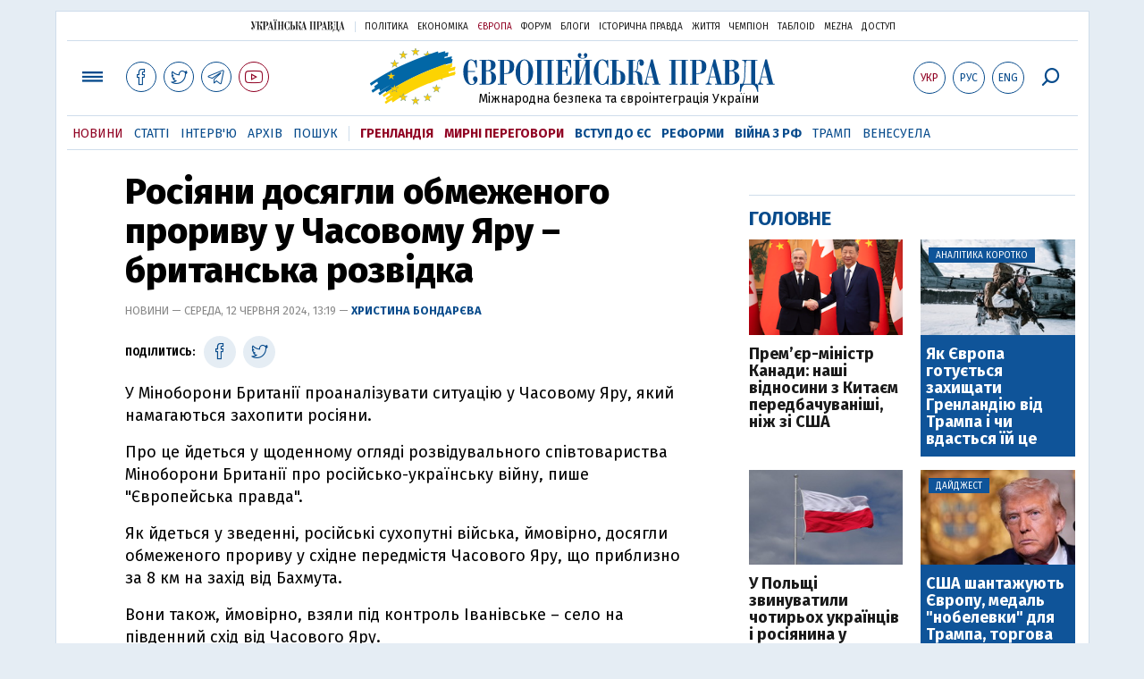

--- FILE ---
content_type: text/html; charset=utf-8
request_url: https://www.eurointegration.com.ua/news/2024/06/12/7187959/
body_size: 8437
content:
<!doctype html><html lang="uk"><head><script async src="https://cdn.onthe.io/io.js/BatfCWqbjmxr"></script>
<script>window._io_config=window._io_config||{},window._io_config["0.2.0"]=window._io_config["0.2.0"]||[],window._io_config["0.2.0"].push({page_url:"https://www.eurointegration.com.ua/news/2024/06/12/7187959/",page_url_canonical:"/news/2024/06/12/7187959/",page_title:"Росіяни досягли обмеженого прориву у Часовому Яру – британська розвідка",page_type:"article",page_language:"ua",article_authors:["Христина Бондарєва"],article_categories:["Велика Британія","Росія","Війна з РФ"],article_subcategories:["Велика Британія","Росія","Війна з РФ"],article_type:"news",article_word_count:"201",article_publication_date:"Wed, 12 Jun 2024 13:19:46 +0300"})</script><title>Росіяни досягли обмеженого прориву у Часовому Яру – британська розвідка | Європейська правда</title><meta name="viewport" content="width=device-width,initial-scale=1,maximum-scale=1,user-scalable=yes"><link href="https://fonts.googleapis.com/css?family=Fira+Sans:400,400i,700,700i,800,800i&amp;subset=cyrillic" rel="stylesheet"><link rel="stylesheet" href="/misc/v3/index.css?v=26"><link rel="stylesheet" href="/misc/v3/responsive.css?v=18"><script src="/misc/v3/jquery-1.9.1.min.js"></script>
<script src="/misc/v3/common.js?v=15"></script>
<script src="/misc/v3/matchMedia.js"></script>
<script src="/misc/v3/endless_ukr.js?v=3"></script><meta name="google-site-verification" content="tWwp9J-eMNf-6HWgQzkKELIHtAw9jQO63DHPWqBo-rc"><meta name="robots" content="index,follow"><link rel="canonical" href="https://www.eurointegration.com.ua/news/2024/06/12/7187959/"><link rel="amphtml" href="https://www.eurointegration.com.ua/news/2024/06/12/7187959/index.amp"><link rel="alternate" href="https://www.eurointegration.com.ua/news/2024/06/12/7187959/" hreflang="uk"><link rel="alternate" href="https://www.eurointegration.com.ua/rus/news/2024/06/12/7187959/" hreflang="ru"><meta name="description" content="У Міноборони Британії проаналізувати ситуацію у Часовому Яру, який намагаються захопити росіяни.

"><meta name="keywords" content="Велика Британія,Росія,Війна з РФ"><meta property="og:title" content="Росіяни досягли обмеженого прориву у Часовому Яру – британська розвідка"><meta property="og:type" content="article"><meta property="og:url" content="https://www.eurointegration.com.ua/news/2024/06/12/7187959/"><meta property="og:image" content="https://img.eurointegration.com.ua/images/doc/4/8/480476d-6661b17b4640e.jpeg"><meta property="og:site_name" content="Європейська правда"><meta property="fb:app_id" content="552500884859152"><meta property="og:description" content="У Міноборони Британії проаналізувати ситуацію у Часовому Яру, який намагаються захопити росіяни."><meta name="twitter:card" content="summary_large_image"><meta name="twitter:site" content="@EuropeanPravda"><meta name="twitter:title" content="Росіяни досягли обмеженого прориву у Часовому Яру – британська розвідка"><meta name="twitter:description" content="У Міноборони Британії проаналізувати ситуацію у Часовому Яру, який намагаються захопити росіяни."><meta name="twitter:image:src" content="https://img.eurointegration.com.ua/images/doc/4/8/480476d-6661b17b4640e.jpeg"><script type="application/ld+json">{"@context":"https://schema.org","@type":"NewsArticle","headline":"Росіяни досягли обмеженого прориву у Часовому Яру – британська розвідка","name":"Росіяни досягли обмеженого прориву у Часовому Яру – британська розвідка","datePublished":"2024-06-12T13:19:46+03:00","dateModified":"2024-06-12T13:19:46+03:00","description":"У Міноборони Британії проаналізувати ситуацію у Часовому Яру, який намагаються захопити росіяни.","mainEntityOfPage":{"@type":"WebPage","@id":"https://www.eurointegration.com.ua/news/2024/06/12/7187959/"},"author":{"@type":"Organization","name":"Європейська правда"},"image":{"@type":"ImageObject","url":"https://img.eurointegration.com.ua/images/doc/4/8/480476d-6661b17b4640e.jpeg","width":"720","height":"450"},"publisher":{"@type":"Organization","name":"Європейська правда","logo":{"@type":"ImageObject","url":"https://img.eurointegration.com.ua/images/publisher-euro-logo.png","width":445,"height":60}}}</script><link title type="application/rss+xml" rel="alternate" href="http://www.eurointegration.com.ua/rss/"><link rel="shortcut icon" href="/favicon.ico"><style>.thumb-wrap{position:relative;padding-bottom:56.25%;height:0;overflow:hidden}.thumb-wrap iframe{position:absolute;top:0;left:0;width:100%;height:100%;border-width:0;outline-width:0}.jc-right:before{content:"\e60e"}.jc-left:before{content:"\e60d"}</style><style type="text/css"><!--.zoomimg:after{background-image:url(https://www.eurointegration.com.ua/files/2/f/2f3dee0-zoom1.svg)!important}@media screen and (min-width:921px){.top_all_sections .top_menu__link:first-child{margin-left:12px;margin-right:12px}.top_options .top_options__item:last-child{margin-left:12px;margin-right:12px}}@media screen and (max-width:600px){.post__social__item{width:36px;min-width:36px}}@media screen and (min-width:780px) and (max-width:920px){.post__social__item{min-width:36px}}.layout_section_inner .content_column{width:95%}@media screen and (max-width:920px){.modal_local{top:98px!important}}.article_main .article__date{font:12px/1.3em fira sans,Arial,sans-serif}.article_img .article__media{margin-right:10px}@media screen and (max-width:920px){.layout_news_inner .right_column_content{display:none}}.article_story_grid .article__date{font:12px/1.3em fira sans,Arial,sans-serif}.article_main .article__subtitle{font:17px/1.1em fira sans,Arial,sans-serif}.article_story_grid .article__title a:after{margin:0 10px}.article_choice .article__title a:after{margin:0 10px}.label{font:22px/1em fira sans,Arial,sans-serif;font-weight:700}.common_content_articles .label{padding-bottom:14px}.news>div.article_img:first-child{margin-top:10px}.post__text ol{list-style:decimal;display:block;margin-block-start:0;margin-block-end:1em;margin-inline-start:0;margin-inline-end:0;padding-inline-start:20px;padding-left:32px}.post__text ol li{position:relative;padding:10px 0 10px 10px}.post__text ul{list-style:none;display:block;margin-block-start:0;margin-block-end:1em;margin-inline-start:0;margin-inline-end:0;padding-inline-start:20px}.post__text ul li{position:relative;padding:10px 0 10px 10px}.post__text ul li:before{content:'';width:9px;height:9px;border-radius:50%;background:#111;position:absolute;left:-18px;top:18px;z-index:2}.advtext_mob{display:block;font-family:proxima_nova_rgregular,Arial,sans-serif;font-size:9px;color:#bbb;text-transform:uppercase;text-align:left;margin-top:5px;margin-bottom:5px}@media screen and (min-width:500px){.advtext_mob{display:none}}.fb_iframe_widget_fluid_desktop,.fb_iframe_widget_fluid_desktop span,.fb_iframe_widget_fluid_desktop iframe{width:100%!important}@media screen and (max-width:920px){.article__topic{width:100%;padding:12px 0;float:none}}.modal-content{font-family:fira,Arial,sans-serif;font-weight:600}@media screen and (max-width:640px){.all-menu__additional{display:block;width:100%;margin-top:10px}.modal_local{overflow:auto;height:100vh}}@media screen and (min-width:1024px){.block_post_small{width:705px;margin:0 auto}}.post__photo img{width:100%;height:auto}.block_side_banner>*{display:none}.block_side_banner>*:not(script):not(style){display:block;margin:0 auto 15px}.post__text h3,.post__text h3 b,.post__text h3 strong,.header1,.header1 b,.header1 strong{font:25px/1.1em fira,Arial,sans-serif;font-weight:600;margin:15px 0 10px;text-align:left!important;background:0 0}.hl,.left_border{background:#e5edf4;padding:20px!important;margin:10px -15px;font-size:19px;line-height:1.3em}.hl_info{background:#fff;border:#cfddeb 1px solid;color:#444;padding:15px!important;margin:10px -15px 10px 15px;font-size:15px}.top_content_article .article_main{height:calc(100% – 15px)}.post__text h3,.post__text h3 b,.post__text h3 strong,.header1,.header1 b,.header1 strong{font:25px/1.1em fira sans,Arial,sans-serif}.post__service_bottom{margin-bottom:20px}.header1,.header1 b,.header1 strong{font-weight:700}--></style><script>$(document).ready(function(){moveTopBanner()}),$(window).resize(function(){moveTopBanner()}).resize();function moveTopBanner(){var $div,mq=window.matchMedia("(min-width: 920px)");mq.matches?($div=$(".top_content > .unit_fpage-banner"),console.log("1"),$div.length&&($div.remove(),$div.eq(0).prependTo(".common_content_articles"))):($div=$(".common_content_articles > .unit_fpage-banner"),console.log("2"),$div.length&&($div.remove(),$div.eq(0).appendTo(".top_content")))}</script><style>.top_content .unit_fpage-banner{order:1;width:100%;padding-left:12px;padding-right:12px}</style><script>(function(i,s,o,g,r,a,m){i.GoogleAnalyticsObject=r,i[r]=i[r]||function(){(i[r].q=i[r].q||[]).push(arguments)},i[r].l=1*new Date,a=s.createElement(o),m=s.getElementsByTagName(o)[0],a.async=1,a.src=g,m.parentNode.insertBefore(a,m)})(window,document,"script","//www.google-analytics.com/analytics.js","ga"),ga("create","UA-554376-13","auto"),ga("send","pageview")</script><script async src="https://pagead2.googlesyndication.com/pagead/js/adsbygoogle.js?client=ca-pub-4177955927398446" crossorigin="anonymous"></script><style>.post__text h2{padding:18px 0 10px;font-size:30px;line-height:1.15em}@media screen and (max-width:480px){.post__text h2{font-size:24px}}</style></head><body><div class="unit_header-banner"></div><header class="header"><div class="layout"><nav class="block block_project_menu"><ul class="project_menu layout_width"><li class="project_menu__item"><a href="//www.pravda.com.ua" class="main_up_logo_ukr">Українська правда</a><li class="project_menu__item"><span class="project_menu__spacer"></span><li class="project_menu__item"><a href="//www.pravda.com.ua" class="project_menu__link">Політика</a><li class="project_menu__item"><a href="//www.epravda.com.ua" class="project_menu__link">Економіка</a><li class="project_menu__item"><a href="//www.eurointegration.com.ua" class="project_menu__link project_menu__link_active">Європа</a><li class="project_menu__item"><a href="//forum.pravda.com.ua" class="project_menu__link">Форум</a><li class="project_menu__item"><a href="//blogs.pravda.com.ua" class="project_menu__link">Блоги</a><li class="project_menu__item"><a href="//www.istpravda.com.ua" class="project_menu__link">Історична правда</a><li class="project_menu__item"><a href="//life.pravda.com.ua" class="project_menu__link">Життя</a><li class="project_menu__item"><a href="//champion.com.ua" class="project_menu__link">Чемпіон</a><li class="project_menu__item"><a href="//tabloid.pravda.com.ua" class="project_menu__link">ТаблоID</a><li class="project_menu__item"><a href="//mezha.media/" class="project_menu__link">Mezha</a><li class="project_menu__item"><a href="//dostup.pravda.com.ua" class="project_menu__link">Доступ</a></ul></nav><div class="header__content"><div class="layout__inner_head"><div class="top_all_sections"><a class="top_menu__link modal_menu_open menu-link" onclick=return!1><span class="icon-menu"></span></a>
<a href="https://www.facebook.com/eupravda" target="_blank" class="top__social__item"><span class="icon-facebook"></span></a>
<a href="https://twitter.com/EuropeanPravda" target="_blank" class="top__social__item"><span class="icon-twitter"></span></a>
<a href="https://t.me/EurointegrationComUA" target="_blank" class="top__social__item"><span class="icon-telegram"></span></a>
<a href="https://www.youtube.com/@EuroPravda" target="_blank" class="top__social__item top__social__item_red"><span class="icon-youtube"></span></a></div><div class="top_options"><a href="/news/2024/06/12/7187959/" class="top_options__item top_options__item_active top_options__item_lang"><span class="options_text">Укр</span></a>
<a href="/rus/news/2024/06/12/7187959/" class="top_options__item top_options__item_lang"><span class="options_text">Рус</span></a>
<a href="/eng/" class="top_options__item top_options__item_lang"><span class="options_text">Eng</span></a>
<a href="https://www.eurointegration.com.ua/search/" onclick=return!1 class="top_options__item top_options__item_search modal_search_open search-link"><span class="icon-search"></span></a></div><div class="main_logo"><div><a class="main_logo__link" href="/"><span class="main_logo__symbol"></span><span class="main_logo__image_ukr">Європейська правда</span></a></div><div class="main_logo__description">Міжнародна безпека та євроінтеграція України</div></div></div><div data-vr-zone="Mobile main menu" class="modal_menu modal_local"><div class="close-link-menu"><div><a onclick=return!1 href><span class="icon-close"></span></a></div></div><div class="layout"><div class="layout__inner"><div class="wide-nav"><ul class="all-menu__main"><li data-vr-contentbox="Навігатор угоди" data-vr-contentbox-url="http://navigator.eurointegration.com.ua" target="_blank" class="all-menu__main__item"><a data-vr-headline href="http://navigator.eurointegration.com.ua" target="_blank" class="all-menu__main__link">Навігатор угоди</a><li data-vr-contentbox="Новини" data-vr-contentbox-url="/news/" class="all-menu__main__item"><a data-vr-headline href="/news/" class="all-menu__main__link">Новини</a><li data-vr-contentbox="Теми" data-vr-contentbox-url="/tags/" class="all-menu__main__item"><a data-vr-headline href="/tags/" class="all-menu__main__link">Теми</a><li data-vr-contentbox="Статті" data-vr-contentbox-url="/articles/" class="all-menu__main__item"><a data-vr-headline href="/articles/" class="all-menu__main__link">Статті</a><li data-vr-contentbox="Інтерв'ю" data-vr-contentbox-url="/interview/" class="all-menu__main__item"><a data-vr-headline href="/interview/" class="all-menu__main__link">Інтерв'ю</a><li data-vr-contentbox="Колонки" data-vr-contentbox-url="/experts/" class="all-menu__main__item"><a data-vr-headline href="/experts/" class="all-menu__main__link">Колонки</a><li data-vr-contentbox="Архів" data-vr-contentbox-url="/archives/" class="all-menu__main__item"><a data-vr-headline href="/archives/" class="all-menu__main__link">Архів</a><li data-vr-contentbox="Пошук" data-vr-contentbox-url="/search/" class="all-menu__main__item"><a data-vr-headline href="/search/" class="all-menu__main__link">Пошук</a></ul><ul class="all-menu__sections"><li class="all-menu__sections__item"><a href="/tags/5f117c6c1f271/" class="all-menu__sections__link top_menu__link_selected_red">Гренландія</a><li class="all-menu__sections__item"><a href="/tags/peace-talks/" class="all-menu__sections__link top_menu__link_selected_red">Мирні переговори</a><li class="all-menu__sections__item"><a href="/tags/eu-ukraine/" class="all-menu__sections__link">Вступ до ЄС</a><li class="all-menu__sections__item"><a href="/tags/reforms/" class="all-menu__sections__link">Реформи</a><li class="all-menu__sections__item"><a href="/tags/russian-crisis/" class="all-menu__sections__link">Війна з РФ</a><li class="all-menu__sections__item"><a href="/tags/trump/" class="all-menu__sections__link">Трамп</a><li class="all-menu__sections__item"><a href="/tags/venezuela/" class="all-menu__sections__link">Венесуела</a></ul><ul class="all-menu__additional"><li class="all-menu__additional__item"><a href="//www.pravda.com.ua" class="all-menu__additional__link">Українська правда</a><li class="all-menu__additional__item"><a href="//www.epravda.com.ua" class="all-menu__additional__link">Економіка</a><li class="all-menu__additional__item"><a href="//www.eurointegration.com.ua" class="all-menu__additional__link all-menu__additional__link_active">Європа</a><li class="all-menu__additional__item"><a href="//forum.pravda.com.ua" class="all-menu__additional__link">Форум</a><li class="all-menu__additional__item"><a href="//blogs.pravda.com.ua" class="all-menu__additional__link">Блоги</a><li class="all-menu__additional__item"><a href="//www.istpravda.com.ua" class="all-menu__additional__link">Історична правда</a><li class="all-menu__additional__item"><a href="//life.pravda.com.ua" class="all-menu__additional__link">Життя</a><li class="all-menu__additional__item"><a href="//tabloid.pravda.com.ua" class="all-menu__additional__link">ТаблоID</a><li class="all-menu__additional__item"><a href="//mezha.media/" class="all-menu__additional__link">Mezha</a><li class="all-menu__additional__item"><a href="//dostup.pravda.com.ua" class="all-menu__additional__link">Доступ</a></ul><div class="menu-social"><a class="menu-social__item" href="https://www.facebook.com/eupravda" target="_blank"><span class="icon-facebook"></span></a>
<a class="menu-social__item" href="https://twitter.com/EuropeanPravda" target="_blank"><span class="icon-twitter"></span></a>
<a class="menu-social__item" href="https://t.me/EurointegrationComUA" target="_blank"><span class="icon-telegram"></span></a>
<a class="menu-social__item menu-social__item_red" href="https://www.youtube.com/@EuroPravda" target="_blank"><span class="icon-youtube"></span></a></div></div></div></div></div><div class="modal modal_search modal_local"><div class="close-link close-link-search"><div><a onclick=return!1 href><span class="icon-close"></span></a></div></div><div class="layout"><div class="dialog dialog_search"><div class="search-container"><form action="https://www.eurointegration.com.ua/search/" method="get"><div class="search-form"><div><input name="search" class="search-field" type="text" placeholder="Що ви шукаєте?"></div><div><input class="search-button" type="submit" value="Знайти"></div></div></form></div></div></div></div></div><div id="current_id" style="display:none">7187959</div><nav data-vr-zone="Main menu" class="block block_menu"><div class="layout__width"><div class="nav-wrapper priority-nav"><ul class="top_menu"><li data-vr-contentbox="Новини" data-vr-contentbox-url="/news/" class="top_menu__item"><a data-vr-headline href="/news/" class="top_menu__link top_menu__link_active">Новини</a><li data-vr-contentbox="Статті" data-vr-contentbox-url="/articles/" class="top_menu__item"><a data-vr-headline href="/articles/" class="top_menu__link">Статті</a><li data-vr-contentbox="Інтерв'ю" data-vr-contentbox-url="/interview/" class="top_menu__item"><a data-vr-headline href="/interview/" class="top_menu__link">Інтерв'ю</a><li data-vr-contentbox="Архів" data-vr-contentbox-url="/archives/" class="top_menu__item"><a data-vr-headline href="/archives/" class="top_menu__link">Архів</a><li data-vr-contentbox="Пошук" data-vr-contentbox-url="/search/" class="top_menu__item"><a data-vr-headline href="/search/" class="top_menu__link">Пошук</a><li class="top_menu__item"><span class="top_menu__spacer"></span><li class="top_menu__item"><a href="/tags/5f117c6c1f271/" id="7112246" class="top_menu__link top_menu__link_selected_red">Гренландія</a><li class="top_menu__item"><a href="/tags/peace-talks/" id="7205977" class="top_menu__link top_menu__link_selected_red">Мирні переговори</a><li class="top_menu__item"><a href="/tags/eu-ukraine/" id="7134960" class="top_menu__link top_menu__link_selected">Вступ до ЄС</a><li class="top_menu__item"><a href="/tags/reforms/" id="7212963" class="top_menu__link top_menu__link_selected">Реформи</a><li class="top_menu__item"><a href="/tags/russian-crisis/" id="7133593" class="top_menu__link top_menu__link_selected">Війна з РФ</a><li class="top_menu__item"><a href="/tags/trump/" id="7079497" class="top_menu__link">Трамп</a><li class="top_menu__item"><a href="/tags/venezuela/" id="7092440" class="top_menu__link">Венесуела</a></ul></div></div></nav></div></div></header><div class="layout layout_main layout_news" id="endless7187959"><div class="layout_news_inner"><div class="article_content"><div class="content_news_column"><article class="post"><header class="post__header"><h1 class="post__title">Росіяни досягли обмеженого прориву у Часовому Яру – британська розвідка</h1><div class="post__time">Новини — Середа, 12 червня 2024, 13:19 — <span class="post__author"><a href="/authors/bondareva/">Христина Бондарєва</a></span></div></header><div class="block_post"><aside class="post__service"><div class="post__statistic"></div><script type="text/javascript">function fb_share(share_url){FB.ui({method:"share",href:share_url},function(){})}function tw_share(share_url,share_title){var loc=share_url,title=encodeURIComponent(share_title);window.open("https://twitter.com/share?url="+loc+"&text="+encodeURIComponent(share_title)+"&via=EuropeanPravda&","twitterwindow","height=450, width=550, top="+($(window).height()/2-225)+", left="+$(window).width()/2+", toolbar=0, location=0, menubar=0, directories=0, scrollbars=0")}</script><div class="post__social post__social_top"><span class="post__social_text">Поділитись:</span>
<a href="https://www.facebook.com/sharer/sharer.php?u=https://www.eurointegration.com.ua/news/2024/06/12/7187959/" class="post__social__item post__social__item_facebook" target="_blank"><span class="icon icon-facebook"></span></a>
<a href onclick='return tw_share("https://www.eurointegration.com.ua/news/2024/06/12/7187959/","Росіяни досягли обмеженого прориву у Часовому Яру – британська розвідка"),!1' class="post__social__item post__social__item_twitter"><span class="icon icon-twitter"></span></a></div></aside><div class="post__text" data-io-article-url="https://www.eurointegration.com.ua/news/2024/06/12/7187959/"><p>У Міноборони Британії проаналізувати ситуацію у Часовому Яру, який намагаються захопити росіяни.<p>Про це йдеться у щоденному огляді розвідувального співтовариства Міноборони Британії про російсько-українську війну, пише "Європейська правда".<p>Як йдеться у зведенні, російські сухопутні війська, ймовірно, досягли обмеженого прориву у східне передмістя Часового Яру, що приблизно за 8 км на захід від Бахмута.<p>Вони також, ймовірно, взяли під контроль Іванівське&nbsp;&ndash; село на південний схід від Часового Яру.&nbsp;</p><style>.mobile-only-ads{display:none}@media only screen and (max-width:767px){.mobile-only-ads{display:flex;justify-content:center;align-items:center;width:100%}}</style><div class="mobile-only-ads"><ins class="adsbygoogle" style="display:inline-block;width:300px;height:250px" data-ad-client="ca-pub-4177955927398446" data-ad-slot="9881430300"></ins>
<script>(adsbygoogle=window.adsbygoogle||[]).push({})</script></div><p>"Повідомляється про запеклі бої в міських районах, в яких Збройні сили України протистоять просуванню російських сухопутних військ. Російські війська, ймовірно, залишаються на східній стороні каналу, який проходить через місто і є перешкодою для їхнього просування",&nbsp;&ndash; йдеться в огляді.<p>Дуже ймовірно, що російські сухопутні війська застосовують піхоту для зачистки передмістя, і що рівень втрат серед російських військ є високим, зауважили в МО Британії.<p>Крім того, Збройні сили України повідомляють про артилерійський штурм міста з використанням термобаричних боєприпасів.<p>Часів Яр, ймовірно, становить цінність для Росії через його стратегічне розташування на плато, а також через його історичне використання як логістичного вузла для Збройних сил України, зазначено в огляді.<p>В одному з попередніх оглядів британська розвідка оцінила нові заходи РФ <a href="/news/2024/06/8/7187722/"><strong>у спробі захистити Кримський міст</strong></a>.<p>Британські аналітики припускають, що удари України по поромній переправі росіян в окупованому Криму біля Керчі серйозно <a href="/news/2024/06/6/7187556/"><strong>ускладнили їм логістику</strong></a>, зокрема військового призначення.</div><div class="post__subscribe_bottom"><div class="post__subscribe_text">Підписуйся на "Європейську правду"!</div><div class="post__subscribe_wrapper"><a class="post__subscribe__item" href="https://www.facebook.com/eupravda" target="_blank"><span class="icon-facebook"></span></a>
<a class="post__subscribe__item" href="https://twitter.com/EuropeanPravda" target="_blank"><span class="icon-twitter"></span></a>
<a class="post__subscribe__item" href="https://t.me/EurointegrationComUA" target="_blank"><span class="icon-telegram"></span></a>
<a class="post__subscribe__item post__subscribe__item_red" href="https://www.youtube.com/@EuroPravda" target="_blank"><span class="icon-youtube"></span></a></div></div><div class="post__report">Якщо ви помітили помилку, виділіть необхідний текст і натисніть Ctrl + Enter, щоб повідомити про це редакцію.</div><div class="post__tags"><span class="post__tags__item"><a href="/tags/uk/">Велика Британія</a></span>
<span class="post__tags__item"><a href="/tags/russia/">Росія</a></span>
<span class="post__tags__item"><a href="/tags/russian-crisis/">Війна з РФ</a></span></div><div class="advtext">Реклама:</div><ins class="adsbygoogle" style="display:block" data-ad-client="ca-pub-4177955927398446" data-ad-slot="7086911854" data-ad-format="auto" data-full-width-responsive="true"></ins>
<script>(adsbygoogle=window.adsbygoogle||[]).push({})</script><aside class="block_choice_mobile"></aside><div class="article_300_banner_mobile"></div><a name="comments"></a><div class="fb-comments" data-href="https://www.eurointegration.com.ua/news/2024/06/12/7187959/" data-width="100%" data-numposts="2" data-colorscheme="light"></div></div></article></div></div><aside class="right_article_column"><div class="right_column_content"><div class="main_300_banner"><div class="block_side_banner"></div></div><div class="block_news block_news_side_top"><h2 class="label"><span>Головне</span></h2><div class="block_news_side_top__inner"><div class="article article_choice"><div class="article__body"><div class="article__media"><img src="https://img.eurointegration.com.ua/images/doc/5/3/53d3f9e-696a0af45fde3.png" alt class="article__img" width="220" height="136"></div><h3 class="article__title"><a href="/news/2026/01/17/7229253/">Прем’єр-міністр Канади: наші відносини з Китаєм передбачуваніші, ніж зі США</a></h3></div></div><div class="article article_choice article_choice_bg"><div class="article__body"><div class="article__media"><img src="https://img.eurointegration.com.ua/images/doc/8/5/851d90a-greenland-2.jpg" alt class="article__img" width="220" height="136"><div class="article__label"><span>Аналітика коротко</span></div></div><h3 class="article__title"><a href="/news/2026/01/17/7229244/">Як Європа готується захищати Гренландію від Трампа і чи вдасться їй це</a></h3></div></div><div class="article article_choice"><div class="article__body"><div class="article__media"><img src="https://img.eurointegration.com.ua/images/doc/6/2/6228f28------------------220.jpg" alt class="article__img" width="220" height="136"></div><h3 class="article__title"><a href="/news/2026/01/16/7229248/">У Польщі звинуватили чотирьох українців і росіянина у диверсії на користь РФ</a></h3></div></div><div class="article article_choice article_choice_bg"><div class="article__body"><div class="article__media"><img src="https://img.eurointegration.com.ua/images/doc/1/1/11d9666-trump-2.jpg" alt class="article__img" width="220" height="136"><div class="article__label"><span>Дайджест</span></div></div><h3 class="article__title"><a href="/news/2026/01/16/7229247/">США шантажують Європу, медаль "нобелевки" для Трампа, торгова угода з Британією: новини дня</a></h3></div></div></div></div><div class="block_news block_news_side"><div class="block__head"><h2 class="label"><a href="/news/">Останні новини</a></h2></div><div class="news"><div class="article article_news"><div class="article__time">11:24</div><div class="article__title"><a href="/news/2026/01/17/7229257/">ЗМІ: данські посадовці закликали сенаторів США не голосувати за заборону анексії Гренландії</a></div></div><div class="article article_news article_bold"><div class="article__time">10:47</div><div class="article__title"><a href="/news/2026/01/17/7229256/">Німеччина виділила 60 млн євро на енергетичну підтримку України</a></div></div><div class="article article_news"><div class="article__time">10:30</div><div class="article__title"><a href="/news/2026/01/17/7229255/">Посольство України в Ірані тимчасово припиняє роботу</a></div></div><div class="article article_news"><div class="article__time">09:59</div><div class="article__title"><a href="/news/2026/01/17/7229254/">ЗМІ: США можуть створити Раду миру для України за зразком Гази</a></div></div><div class="article article_news article_bold"><div class="article__time">09:27</div><div class="article__title"><a href="/news/2026/01/17/7229253/">Прем’єр-міністр Канади: наші відносини з Китаєм передбачуваніші, ніж зі США</a></div></div><div class="article article_news"><div class="article__time">08:58</div><div class="article__title"><a href="/news/2026/01/17/7229252/">Експрем’єр Британії увійшов до створеної Трампом Ради миру в Газі</a></div></div><div class="article article_news"><div class="article__time">08:38</div><div class="article__title"><a href="/news/2026/01/17/7229251/">Євродепутати закликають Єврокомісію тимчасово не виконувати угоду з блоком МЕРКОСУР</a></div></div></div><div class="link_more"><a href="/news/">Усі новини</a></div></div><div data-vr-zone="Choice" class="block_news block_choice_side"><h2 class="label"><span>Вибір редактора</span></h2><div class="block_choice_side__inner"><div data-vr-contentbox='Україна – "більше не загроза"? Чому та як Орбан змінив риторику про українців перед виборами' data-vr-contentbox-url="/articles/2026/01/12/7228913/" class="article article_story_grid"><div class="article__body"><div class="article__media"><img src="https://img.eurointegration.com.ua/images/doc/a/c/ac70efa-orban-fidesz-705_400x224.jpg" width="400" height="224" alt class="article__img"></div><div class="article__content"><h3 class="article__title"><a data-vr-headline href="/articles/2026/01/12/7228913/">Україна – "більше не загроза"? Чому та як Орбан змінив риторику про українців перед виборами</a></h3><div class="article__date">12 січня 2026 — <a href="/authors/sydorenko/">Сергій Сидоренко</a>, Європейська правда</div></div></div></div></div></div></div></aside></div><div class="news_divide-banner"></div></div><div id="this_page" style="display:none">7187959</div><div id="ids" style="display:none"></div><div id="endless"></div><script type="text/javascript" src="https://platform.twitter.com/widgets.js"></script>
<script>var url_title_arr=[];url_title_arr[7187959]=[],url_title_arr[7187959].url="https://www.eurointegration.com.ua/news/2024/06/12/7187959/",url_title_arr[7187959].title="Росіяни досягли обмеженого прориву у Часовому Яру – британська розвідка"</script><footer class="footer" id="footer"><div class="layout layout__inner_footer"><div class="footer__content"><div class="bottom_logo"><span class="bottom_logo__image_ukr">Європейська правда</span></div><div class="footer__text"><p>© 2014-2024, Європейська правда, eurointegration.com.ua <b>(<a href="https://www.eurointegration.com.ua/about/"><u>детальніше про нас</u></a>)</b>.<br>E-mail&nbsp;редакції:&nbsp;<a href="mailto:editors@eurointegration.com.ua">editors@eurointegration.com.ua</a><p>Використання новин з сайту дозволено лише за умови посилання (гіперпосилання) на "Європейську правду", www.eurointegration.com.ua. Републікація повного тексту статей, інтерв'ю та колонок - <b>заборонена</b>.<p>Матеріали з позначкою <b>PROMOTED</b> є рекламними та публікуються на правах реклами. Редакція може не поділяти погляди, які в них промотуються.<p>Матеріали з плашкою <b>СПЕЦПРОЄКТ</b> та <b>ЗА ПІДТРИМКИ</b> також є рекламними, проте редакція бере участь у підготовці цього контенту і поділяє думки, висловлені у цих матеріалах.<p>Редакція не несе відповідальності за факти та оціночні судження, оприлюднені у рекламних матеріалах. Згідно з українським законодавством відповідальність за зміст реклами несе рекламодавець.<p>Суб'єкт у сфері онлайн-медіа; ідентифікатор медіа – R40-02162.<p>Всі матеріали, які розміщені на цьому сайті із посиланням на агентство <span style="text-decoration:underline"><a href="https://interfax.com.ua/" rel="nofollow noopener noreferrer" target="_blank">"Інтерфакс-Україна"</a></span>, не підлягають подальшому відтворенню та/чи розповсюдженню в будь-якій формі, інакше як з письмового дозволу агентства "Інтерфакс-Україна".<p>Проєкт втілюється за підтримки міжнародних донорів, основне фінансування надає <b>National Endowment for Democracy</b>. Донори не мають впливу на зміст публікацій та можуть із ними не погоджуватися, відповідальність за оцінки несе виключно редакція.</div><div class="footer_partners"><div class="footer_partners_item"><img alt src="https://img.eurointegration.com.ua/images/doc/3/f/3fcf45e-ned.gif" title></div><div class="footer_partners_item"><a href="https://euaci.eu/"><img alt src="https://img.eurointegration.com.ua/images/doc/5/4/54a088b-euaci-logo-rgb-2-5.png" title></a></div><div class="footer_partners_item"><img alt src="https://img.eurointegration.com.ua/images/doc/5/b/5bb5a2e-en-fundedbyeu.png" title></div></div><div></div></div></div></footer><script src="/misc/v3/priority-nav.js"></script>
<script>$(document).ready(function(){var wrapper=document.querySelector(".nav-wrapper"),nav=priorityNav.init({mainNavWrapper:".nav-wrapper",mainNav:".top_menu",navDropdownLabel:"...",navDropdownClassName:"nav__dropdown",navDropdownToggleClassName:"nav__dropdown-toggle"})})</script><div id="fb-root"></div><script>window.fbAsyncInit=function(){FB.init({appId:"552500884859152",autoLogAppEvents:!0,xfbml:!0,version:"v2.12"})},function(d,s,id){var js,fjs=d.getElementsByTagName(s)[0];if(d.getElementById(id))return;js=d.createElement(s),js.id=id,js.src="https://connect.facebook.net/uk_UA/sdk.js#xfbml=1&version=v2.12&appId=552500884859152&autoLogAppEvents=1",fjs.parentNode.insertBefore(js,fjs)}(document,"script","facebook-jssdk")</script><script async src='https://cdn.onthe.io/io.js/BatfCWqbjmxr'></script>
<script type="text/javascript" src="/misc/v2/erukr.js?v=2"></script>
<script type="text/javascript">var pp_gemius_identifier="zCgwPbB4p7cScqACXT63n.Vn7MPF0kPxXdwVvDIYF3..K7";function gemius_pending(i){window[i]=window[i]||function(){var x=window[i+"_pdata"]=window[i+"_pdata"]||[];x[x.length]=Array.prototype.slice.call(arguments,0)}}(function(cmds){for(var c;c=cmds.pop();)gemius_pending(c)})(["gemius_cmd","gemius_hit","gemius_event","gemius_init","pp_gemius_hit","pp_gemius_event","pp_gemius_init"]),window.pp_gemius_cmd=window.pp_gemius_cmd||window.gemius_cmd,function(d,t){try{var gt=d.createElement(t),s=d.getElementsByTagName(t)[0],l="http"+(location.protocol=="https:"?"s":"");gt.setAttribute("async","async"),gt.setAttribute("defer","defer"),gt.src=l+"://gaua.hit.gemius.pl/xgemius.min.js",s.parentNode.insertBefore(gt,s)}catch{}}(document,"script")</script></body></html>

--- FILE ---
content_type: text/html; charset=utf-8
request_url: https://www.google.com/recaptcha/api2/aframe
body_size: 269
content:
<!DOCTYPE HTML><html><head><meta http-equiv="content-type" content="text/html; charset=UTF-8"></head><body><script nonce="dKSBPDg763V_x6VGS57mhw">/** Anti-fraud and anti-abuse applications only. See google.com/recaptcha */ try{var clients={'sodar':'https://pagead2.googlesyndication.com/pagead/sodar?'};window.addEventListener("message",function(a){try{if(a.source===window.parent){var b=JSON.parse(a.data);var c=clients[b['id']];if(c){var d=document.createElement('img');d.src=c+b['params']+'&rc='+(localStorage.getItem("rc::a")?sessionStorage.getItem("rc::b"):"");window.document.body.appendChild(d);sessionStorage.setItem("rc::e",parseInt(sessionStorage.getItem("rc::e")||0)+1);localStorage.setItem("rc::h",'1768642794852');}}}catch(b){}});window.parent.postMessage("_grecaptcha_ready", "*");}catch(b){}</script></body></html>